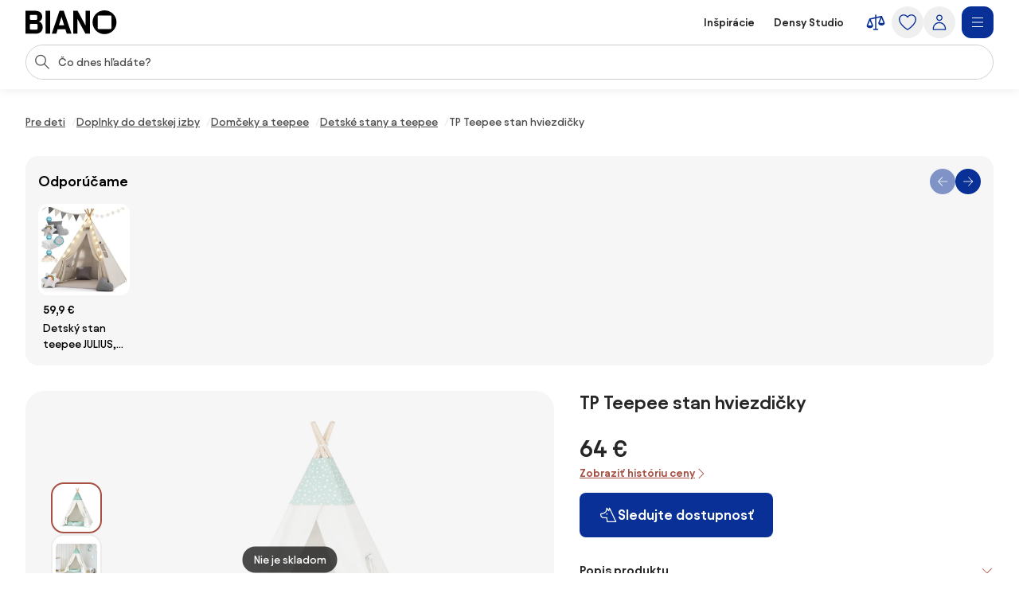

--- FILE ---
content_type: image/svg+xml
request_url: https://static.biano.sk/data/category-storage/categoryMenu/a1c33f9f4be9072c639d46c4eedb4e57.svg
body_size: 134
content:
<?xml version="1.0" encoding="UTF-8"?>
<svg id="Vrstva_1" data-name="Vrstva 1" xmlns="http://www.w3.org/2000/svg" viewBox="0 0 15 15">
  <path d="M11.96,.75H3.04c-.13,0-.23,.1-.23,.23V14.02c0,.13,.1,.23,.23,.23H11.96c.13,0,.23-.1,.23-.23V.98c0-.13-.1-.23-.23-.23Zm-.23,13.03H3.27v-5.09h.9v4.24c0,.13,.1,.23,.23,.23h6.19c.13,0,.23-.1,.23-.23v-4.24h.9v5.09Zm-7.09-1.09v-3.9h5.72v3.9H4.64Zm7.09-4.47H3.27v-.83H11.73v.83Zm0-1.3H3.27v-.83H11.73v.83Zm0-1.3H3.27v-.83H11.73v.83Zm0-1.3H3.27v-.83H11.73v.83Zm0-1.3H3.27v-.83H11.73v.83Zm0-1.3H3.27v-.51H11.73v.51Z"/>
  <path d="M9.48,10.04c-.07-.07-.19-.07-.27,0l-1.66,1.66c-.07,.07-.07,.19,0,.27,.04,.04,.08,.05,.13,.05s.1-.02,.13-.05l1.66-1.66c.07-.07,.07-.19,0-.27Z"/>
  <path d="M9.45,10.97l-.97,.97c-.07,.07-.07,.19,0,.27,.04,.04,.08,.05,.13,.05s.1-.02,.13-.05l.97-.97c.07-.07,.07-.19,0-.27-.07-.07-.19-.07-.27,0Z"/>
</svg>

--- FILE ---
content_type: image/svg+xml
request_url: https://static.biano.sk/data/category-storage/categoryMenu/8f93d363a8488cddf5511431ac1149f9.svg
body_size: 338
content:
<?xml version="1.0" encoding="UTF-8"?>
<svg id="Vrstva_1" data-name="Vrstva 1" xmlns="http://www.w3.org/2000/svg" viewBox="0 0 15 15">
  <path d="M13.61,4.64c-.05-.07-.13-.11-.21-.11l-2.72,.04-.66-2.78c-.1-.41-.43-.7-.81-.7h-3.41c-.38,0-.71,.29-.81,.7l-.61,2.74H1.61c-.08,0-.17,.04-.21,.11-.05,.07-.06,.16-.03,.24l1.7,4.64c.04,.1,.14,.17,.25,.17l3.93-.05,.05,2.29c-1.69,.06-2.96,.79-2.96,1.71,0,.14,.12,.26,.26,.26s.26-.12,.26-.26c0-.51,.88-1.09,2.26-1.22,.04,0,.08,0,.12-.01v1.23c0,.14,.12,.26,.26,.26s.26-.12,.26-.26l-.05-1.13v-.05c1.5,.06,2.44,.66,2.44,1.18,0,.14,.12,.26,.26,.26s.26-.12,.26-.26c0-.91-1.27-1.65-2.91-1.66l-.05-2.28h0s3.98-.01,3.98-.01c.11,0,.21-.07,.25-.17l1.7-4.64c.03-.08,.02-.17-.03-.24Zm-9.81,.36h.43l-.36,1.52c-.07,.31,0,.63,.18,.87,.16,.2,.39,.31,.63,.31h5.64c.24,0,.47-.11,.63-.31,.19-.24,.26-.56,.18-.87l-.34-1.2-.06-.27,1.72-.05h.58l-1.49,4.17-8.05,.03L1.98,5.05l1.82-.05Zm2-3.39h3.41c.14,0,.26,.12,.3,.29l1.12,4.73c.04,.15,0,.31-.08,.42-.03,.03-.1,.12-.21,.12H4.68c-.11,0-.18-.07-.22-.12-.09-.11-.12-.27-.08-.42L5.5,1.92c.04-.17,.16-.29,.3-.29Z"/>
</svg>